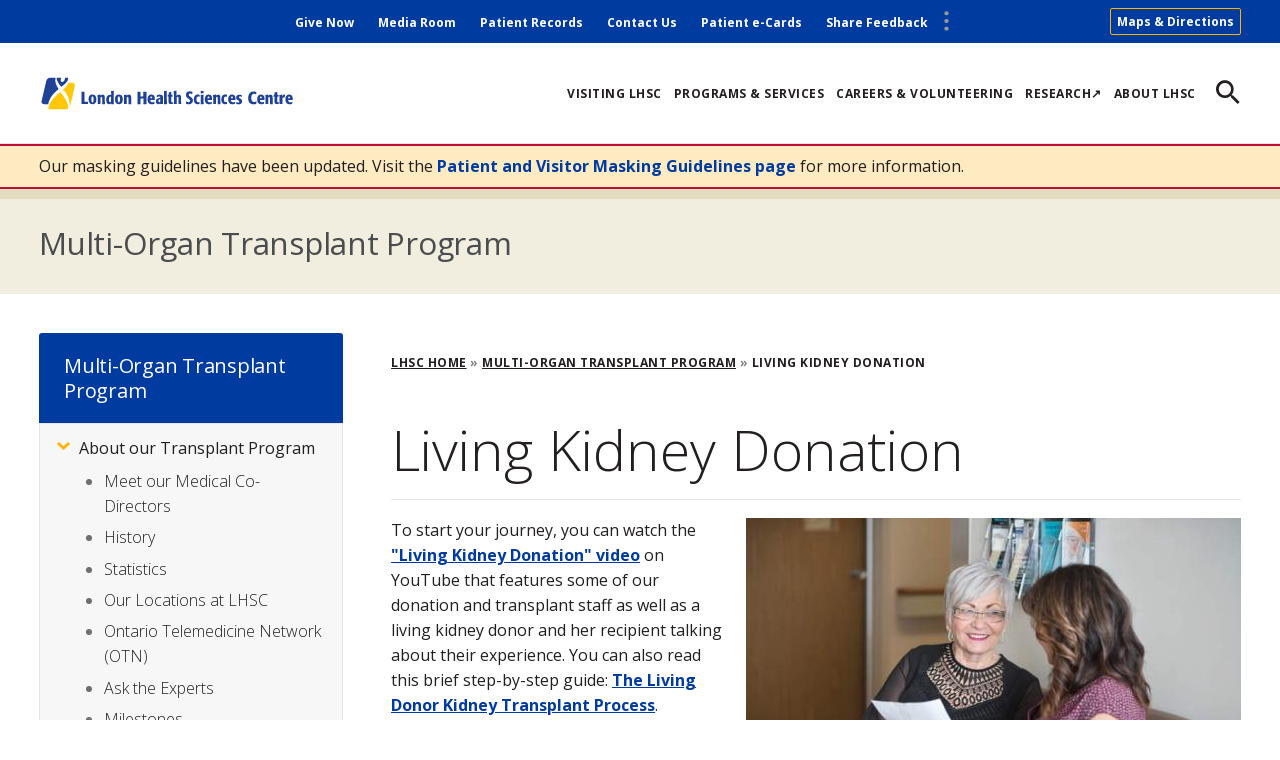

--- FILE ---
content_type: text/html; charset=UTF-8
request_url: https://www.lhsc.on.ca/multi-organ-transplant-program/living-kidney-donation
body_size: 13750
content:
<!DOCTYPE html>
<html lang="en" dir="ltr" prefix="content: http://purl.org/rss/1.0/modules/content/  dc: http://purl.org/dc/terms/  foaf: http://xmlns.com/foaf/0.1/  og: http://ogp.me/ns#  rdfs: http://www.w3.org/2000/01/rdf-schema#  schema: http://schema.org/  sioc: http://rdfs.org/sioc/ns#  sioct: http://rdfs.org/sioc/types#  skos: http://www.w3.org/2004/02/skos/core#  xsd: http://www.w3.org/2001/XMLSchema# ">
  <head>
    <meta charset="utf-8" />
<script>var _paq = _paq || [];(function(){var u=(("https:" == document.location.protocol) ? "https://piwik.sjhc.london.on.ca/" : "https://piwik.sjhc.london.on.ca/");_paq.push(["setSiteId", "36"]);_paq.push(["setTrackerUrl", u+"matomo.php"]);_paq.push(["setDownloadExtensions", "7z|aac|arc|arj|asf|asx|avi|bin|csv|doc(x|m)?|dot(x|m)?|download|exe|flv|gif|gz|gzip|hqx|jar|jpe?g|js|mp(2|3|4|e?g)|mov(ie)?|msi|msp|pdf|phps|png|ppt(x|m)?|pot(x|m)?|pps(x|m)?|ppam|sld(x|m)?|thmx|qtm?|ra(m|r)?|sea|sit|tar|tgz|torrent|txt|wav|wma|wmv|wpd|xls(x|m|b)?|xlt(x|m)|xlam|xml|z|zip"]);if (!window.matomo_search_results_active) {_paq.push(["trackPageView"]);}_paq.push(["setIgnoreClasses", ["no-tracking","colorbox"]]);_paq.push(["enableLinkTracking"]);var d=document,g=d.createElement("script"),s=d.getElementsByTagName("script")[0];g.type="text/javascript";g.defer=true;g.async=true;g.src=u+"matomo.js";s.parentNode.insertBefore(g,s);})();</script>
<meta name="description" content="To start your journey, you can watch the &quot;Living Kidney Donation&quot; video on YouTube that features some of our donation and transplant staff as well as a living kidney donor and her recipient talking about their experience." />
<link rel="canonical" href="https://www.lhsc.on.ca/multi-organ-transplant-program/living-kidney-donation" />
<meta name="Generator" content="Drupal 10 (https://www.drupal.org)" />
<meta name="MobileOptimized" content="width" />
<meta name="HandheldFriendly" content="true" />
<meta name="viewport" content="width=device-width, initial-scale=1.0" />
<link rel="icon" href="/themes/custom/de_theme/favicon.ico" type="image/vnd.microsoft.icon" />
<script>window.a2a_config=window.a2a_config||{};a2a_config.callbacks=[];a2a_config.overlays=[];a2a_config.templates={};a2a_config.icon_color = "transparent";</script>

    <title>Living Kidney Donation | LHSC</title>

        <script type="text/javascript">
      function googleTranslateElementInit() {
        new google.translate.TranslateElement(
          {pageLanguage: 'en', layout: google.translate.TranslateElement.InlineLayout.SIMPLE},
          'google_translate_element'
        );
      }
    </script>
    <script type="text/javascript" src="//translate.google.com/translate_a/element.js?cb=googleTranslateElementInit"></script>

    <!-- import font awesome icons -->
    <script src="https://use.fontawesome.com/fd7b9d90d0.js"></script>
    <style>
    @import url('https://fonts.googleapis.com/css?family=Roboto+Condensed:400,700|Source+Sans+Pro:400,600,700');
    </style>

    <link href="https://fonts.googleapis.com/icon?family=Material+Icons" rel="stylesheet">

    <link rel="stylesheet" media="all" href="/sites/default/files/css/css_-2TT1elZZV4M6FCAatXaohrdZZrR1w2ELDWJXR3zpy0.css?delta=0&amp;language=en&amp;theme=de_theme&amp;include=[base64]" />
<link rel="stylesheet" media="all" href="/sites/default/files/css/css_YptKOKZQu9bmHU5bwbvjUfFGNWLWNiWEHZmhIfyHSyk.css?delta=1&amp;language=en&amp;theme=de_theme&amp;include=[base64]" />

    <script src="/themes/custom/de_theme/dist/scripts/js/vendor/modernizr.min.js?v=3.11.7"></script>


<link rel="apple-touch-icon" sizes="180x180" href="/themes/custom/de_theme/dist/img/favicons/apple-touch-icon.png">
<link rel="icon" type="image/png" sizes="32x32" href="/themes/custom/de_theme/dist/img/favicons/favicon-32x32.png">
<link rel="icon" type="image/png" sizes="16x16" href="/themes/custom/de_theme/dist/img/favicons/favicon-16x16.png">
<link rel="manifest" href="/themes/custom/de_theme/dist/img/favicons/site.webmanifest">
<link rel="mask-icon" href="/themes/custom/de_theme/dist/img/favicons/safari-pinned-tab.svg" color="#5bbad5">
<link rel="shortcut icon" href="/themes/custom/de_theme/dist/img/favicons/favicon.ico">
<meta name="msapplication-TileColor" content="#da532c">
<meta name="msapplication-config" content="/themes/custom/de_theme/dist/img/favicons/browserconfig.xml">
<meta name="theme-color" content="#ffffff">
<meta name="theme-color" content="#ffffff">

  </head>
  <body class="one_sidebar sidebar_first node-6064 anonymous subsite path-node node--type-page">
    <a href="#main-content" class="visually-hidden focusable skip-link">
      Skip to main content
    </a>
    
      <div class="dialog-off-canvas-main-canvas" data-off-canvas-main-canvas>
    
  <header id="header">
    <div class="layout-header">

      <div id="masthead" class="masthead">
            <div class="region region--masthead-actions clearfix" id="masthead-actions">
    <div class="header-container">
      <div class="region-inner clearfix">
        <nav role="navigation" aria-labelledby="block-secondarymenu-menu"  id="block-secondarymenu" class="block block-menu navigation menu--secondary-menu">
						
	<h2  class="visually-hidden" id="block-secondarymenu-menu" >Secondary Menu</h2>
	

				


					<div data-set="menu-secondary" class="append-around">
							<ul region="masthead_actions" class="menu menu--secondary-menu">
																					<li class="menu-item">
															<a href="/give-now" title="Donate to LHSC" data-drupal-link-system-path="node/11703">Give Now</a>
																				</li>
																	<li class="menu-item">
															<a href="/about-lhsc/media-room" data-drupal-link-system-path="node/2826">Media Room</a>
																				</li>
																	<li class="menu-item">
															<a href="https://www.lhsc.on.ca/health-records">Patient Records</a>
																				</li>
																	<li class="menu-item">
															<a href="/about-lhsc/contact-us" data-drupal-link-system-path="node/2817">Contact Us</a>
																				</li>
																	<li class="menu-item">
															<a href="https://ecard.lhsc.on.ca/patient/">Patient e-Cards</a>
																				</li>
																	<li class="menu-item">
															<a href="https://www.lhsc.on.ca/patients-visitors/patient-relations">Share Feedback</a>
																				</li>
									</ul>
			</div>
			


	</nav>
<div id="block-mapsdirectionsheader" class="block--basic block-mapsdirectionsheader block block-block-content block-block-contente8b74a47-5025-457a-88a7-2d593390616e">
  
    
      
            <div class="clearfix text-formatted field field--name-body field--type-text-with-summary field--label-hidden field__item"><p><a href="https://www.lhsc.on.ca/patients-visitors/finding-your-way-around-lhsc">Maps &amp; Directions</a></p></div>
      
  </div>

                  <div id="google_translate_element"></div>
      </div>
    </div>
  </div>

        <div class="header-container">
              <div class="region region--masthead-primary clearfix" id="masthead-primary">
    <div class="region-inner clearfix">
      <a class="main-menu-toggle" href="#"><span class="icon"></span><span class="visually-hidden">Toggle Menu</span></a>
      <div class="logo-block logo-block--default block block-lhsc-section-context block-lhsc-section-context-logo" id="block-logoblock">
  
    
      <a class="site-logo" href="/"><img src="/themes/custom/de_theme/logo.svg" alt="London Health Sciences Centre" title="London Health Sciences Centre Home" rel="home" /></a>
  </div>
<nav role="navigation" aria-labelledby="block-de-theme-main-menu-menu"  id="block-de-theme-main-menu" class="block block-menu navigation menu--main">
						
	<h2  class="visually-hidden" id="block-de-theme-main-menu-menu" >Main navigation</h2>
	

				


								<ul region="masthead_primary" class="menu menu--main">
																	<li class="menu-item">
													<a href="/patients-visitors" title="For information you might need when visiting the hospital as a patient." data-drupal-link-system-path="node/2794">Visiting LHSC</a>
																	</li>
														<li class="menu-item">
													<a href="https://www.lhsc.on.ca/programs-services">Programs &amp; Services</a>
																	</li>
														<li class="menu-item">
													<a href="/careers" data-drupal-link-system-path="node/2760">Careers &amp; Volunteering</a>
																	</li>
														<li class="menu-item">
													<a href="https://lhscri.ca/">Research↗</a>
																	</li>
														<li class="menu-item">
													<a href="https://www.lhsc.on.ca/about-lhsc">About LHSC</a>
																	</li>
							</ul>
			<div data-set="menu-secondary" class="append-around"></div>
			<div data-set="socialmediaheader" class="append-around"></div>
			


	</nav>
<div id="block-searchicon" class="block--basic block-searchicon block block-block-content block-block-content3a2b0b9a-cff5-4597-9ccc-48f7134483bc" tabindex="0">
  
    
        
  </div>

    </div>
  </div>

        </div>
              <div class="region region--masthead-secondary clearfix" id="masthead-secondary">
    <div class="region-inner clearfix">
      <div class="lhsc-solr-search-block block block-lhsc-solr block-lhsc-solr-search-block" data-drupal-selector="lhsc-solr-search-block" id="block-searchblock">
  
    
      <form region="masthead_secondary" action="/search" method="get" id="lhsc-solr-search-block" accept-charset="UTF-8">
  <div class="js-form-item form-item js-form-type-search form-type-search js-form-item-keywords form-item-keywords form-no-label">
      <label for="edit-keywords" class="visually-hidden">Search</label>
        <input title="Enter the terms you wish to search for." placeholder="Search" data-drupal-selector="edit-keywords" type="search" id="edit-keywords" name="keywords" value="" size="15" maxlength="128" class="form-search" />

        </div>
<div class="js-form-item form-item js-form-type-checkbox form-type-checkbox js-form-item-f-0 form-item-f-0">
        <input data-drupal-selector="edit-f-0" type="checkbox" id="edit-f-0" name="f[0]" value="group:137" class="form-checkbox" />

        <label for="edit-f-0" class="option">Search within Multi-Organ Transplant Program</label>
      </div>
<div data-drupal-selector="edit-actions" class="form-actions js-form-wrapper form-wrapper" id="edit-actions"><input data-drupal-selector="edit-submit" type="submit" id="edit-submit" value="Search" class="button js-form-submit form-submit" />
</div>

</form>

  </div>

    </div>
  </div>

      </div>
      
    </div>
  </header>

          

<div class="section-content">
      <div class="region region--content-prefix clearfix" id="page-content-prefix">
          <div class="views-element-container block block-views block-views-blockalert-block" id="block-views-block-alert-block">
  
    
      <div region="content_prefix"><div class="view view-alert view-id-alert view-display-id-block js-view-dom-id-cef83260dabd54fc2d2cc3aa7e9639952677698475ca910df4cc758fa5a8d2e7">
  
    
      
      <div class="view-content">
          <div class="views-row"><div class="config_pages config_pages--type--alert config_pages--view-mode--default config_pages--alert--default">
  
            <div class="clearfix text-formatted field field--name-field-text field--type-text-long field--label-hidden field__item"><p>Our masking guidelines have been updated. Visit the <a href="https://www.lhsc.on.ca/patients-visitors/patient-and-visitor-masking">Patient and Visitor Masking Guidelines page</a> for more information.&nbsp;</p></div>
      
</div>
</div>

    </div>
  
          </div>
</div>

  </div>
<div id="block-subsitelabelblock" class="block block-lhsc-section-context block-lhsc-section-context-subsite-label">
  
    
      <div class="subsite-label-block-wrapper"><span class="subsite-label"><a href="/multi-organ-transplant-program">Multi-Organ Transplant Program</a></span></div>
  </div>

      </div>

  <div class="layout-container">
  <main id="main" class="column">
    <span id="main-content" tabindex="-1"></span>    <div class="layout-content">
            <div class="region region--content clearfix" id="content">
    <div id="block-de-theme-breadcrumbs" class="block block-system block-system-breadcrumb-block">
  
    
        <nav class="breadcrumb" role="navigation" aria-labelledby="system-breadcrumb">
    <h2 id="system-breadcrumb" class="visually-hidden">Breadcrumb</h2>
    <ol>
          <li>
                  <a href="/">LHSC Home</a>
              </li>
          <li>
                  <a href="/multi-organ-transplant-program">Multi-Organ Transplant Program</a>
              </li>
          <li>
                   Living Kidney Donation
              </li>
        </ol>
  </nav>

  </div>
<div data-drupal-messages-fallback class="hidden"></div>
<div id="block-de-theme-page-title" class="block block-core block-page-title-block">
  
    
      
  <h1 class="page-title"><span property="schema:name" class="field field--name-title field--type-string field--label-hidden"> Living Kidney Donation</span>
</h1>


  </div>
<div id="block-de-theme-content" class="block block-system block-system-main-block">
  
    
      
<article about="/multi-organ-transplant-program/living-kidney-donation" typeof="schema:WebPage" class="node node--type-page node--view-mode-full">

  
  <div class="node__content">
    
            <span property="schema:name" content=" Living Kidney Donation" class="rdf-meta hidden"></span>

    
            <div property="schema:text" class="clearfix text-formatted field field--name-body field--type-text-with-summary field--label-hidden field__item"><p><img src="/sites/default/files/inline-images/20170206-staff-14_000.jpg" data-entity-uuid="34dd10df-7325-45b8-8af8-155af1a5449a" data-entity-type="file" alt="Patient talking with their health care provider" class="align-right" width="495" height="330" loading="lazy" />To start your journey, you can watch the <a href="https://www.youtube.com/watch?v=5XI7uYdwyQE">"Living Kidney Donation" video</a> on YouTube that features some of our donation and transplant staff as well as a living kidney donor and her recipient talking about their experience. You can also read this brief step-by-step guide: <a href="/media/2533/download?attachment" data-entity-type="media" data-entity-uuid="ba3e13d9-88b0-4fff-882a-82ebddd998e1" data-entity-substitution="media_download" title="livingdonorkidneytransplantprocess_brochure.pdf">The Living Donor Kidney Transplant Process</a>.</p><p>If you are a potential kidney recipient, and wondering how to approach potential donors, you might find this guide helpful: <a href="/media/2534/download?attachment" data-entity-type="media" data-entity-uuid="e40a68d5-5075-419b-932c-c5fea7aeb542" data-entity-substitution="media_download" title="finding_a_donor_brochure.pdf">Finding a Donor: Getting the Word Out</a>.</p><p>Kidneys from living donors have become an increasingly important resource in treating end-stage kidney disease. Recipients of kidney transplants from living donors enjoy better success rates compared with patients who receive a deceased donor kidney transplant. Also, the waiting time for transplant is much shorter than waiting for a deceased donor transplant.</p><h3><span class="color-black">Who can be a living donor?</span></h3><p>People can donate one of their two kidneys if they are in excellent health and older than 18 years of age. A person may donate to a family member, a friend or acquaintance, or a stranger (called non-directed donation). Canadian Blood Services offers a <a href="https://professionaleducation.blood.ca/en/organs-and-tissues/programs-and-services/kidney-paired-donation-kpd-program">Kidney Paired Donation Program</a> for potential donors who do not have a selected recipient or are not compatible with the intended recipient.</p><p>The donor's blood type must be compatible with the recipient's blood type. Before donating, the potential donor must undergo an assessment, which usually takes about 3-6 months for all the test results to become available. Because there is the potential risk of disease transmission from the donor to the recipient, the assessment includes a detailed questionnaire, medical history, physicial exam, and blood tests.</p><p>Potential donors need to meet with the Living Donation Team including a living donation coordinator, social worker, surgeon and nephrologist. The team wants to ensure that the living donor's own health is protected. A <a href="/node/7759" data-entity-type="node" data-entity-uuid="950bfa3c-0ef2-448c-878c-f391b962e1ef" data-entity-substitution="canonical">long-term study</a>, which followed living kidney donors for 10 years, found they were at no greater risk for developing heart disease than the healthy general population.</p><h3><span class="color-black">Why donation may be right for you</span></h3><p>A kidney transplant from a living donor generally has a higher success rate because the kidney may be a better genetic match and, therefore, not as likely to be rejected. Also, the time between the donor and recipient surgeries is usually minimal, which may improve long-term transplant survival. Surgery can be planned for a time when both the donor and recipient are healthiest, which positively affects healing time.</p><p>Generally, recipients with a kidney from a living donor have a 95 per cent success rate at the end of one year, and transplanted kidneys from living donors can remain healthy for 15-18 years. Although the Living Donation Team cannot predict when the surgery will happen, if assessments are complete for both donor and recipient, the process may only take 6 months from the start to the surgery date. In comparison, a recipient on the deceased donor list may wait 2-5 years for a transplant. Patients who have received a new kidney often feel as if they have received a new lease on life. Having helped someone improve his or her quality of life, and knowing that kidney donation does not affect life expectancy, can be very rewarding for the living donor.</p><h3><span class="color-black">Why donation may not be right for you</span></h3><p>While donating a kidney to someone can be a very positive experience, there are some disadvantages. The assessment can be inconvenient and time consuming, taking about 2-3 days. As with any major surgery, there are some surgical and anesthetic risks. There is some discomfort after the surgery, and the donor is usually off work for 6-8 weeks following the donation. While there is no increased risk of developing kidney failure, people with one kidney have a slightly higher chance of developing high blood pressure. As a precaution, people who donate one of their kidneys are asked to have annual checkups either with their family doctor or the transplant program to ensure ongoing health.</p><h3><span class="color-black">Video for patients and families</span></h3><p>This 11-minute video is intended for our patients and family members who want to find out more about living kidney donation. Developed by the Multi-Organ Transplant Program at LHSC, the video features some of our donation and transplant staff as well as a donor and her recipient talking about living kidney donation. <a href="http://www.youtube.com/watch?v=5XI7uYdwyQE">Watch the video now</a>.</p><h3><span class="color-black">Patient handbook</span></h3><p>You may want to read this <a href="/media/2529/download?attachment" data-entity-type="media" data-entity-uuid="dbdef58d-ed3a-460e-b353-e4e3086e9777" data-entity-substitution="media_download" title="Living_Kidney_Donation_Book_2017.pdf">handbook about living kidney donation</a>. This booklet provides information about treatment options, the testing process, living donor surgery, and life after kidney donation.</p><h3><span class="color-black">Peer support</span></h3><h4>Transplant Ambassador Program</h4><p>Transplant Ambassadors are kidney transplant recipients or living kidney donors who are available to connect with you and share their stories. Visit the <a href="https://transplantambassadors.ca/">Transplant Ambassador Program website</a> for more information. </p><h3><span class="color-black">PRELOD (Program for Reimbursing Expenses of Living Organ Donors)</span></h3><p>PRELOD is a program in Ontario to help assist potential and actual living donors with some of the out-of-hospital expenses associated with their donation; for example, travel, parking, accommodation, meals, and loss of income. PRELOD aims to reduce the financial burden incurred by living kidney donors. There are eligibility criteria that donors must meet to obtain reimbursement. </p><p>For further information about PRELOD, you can call 1-888-9PRELOD or 416-619-2342, or email the PRELOD Coordinator at <a href="mailto:PRELOD@ontariohealth.ca">PRELOD@ontariohealth.ca</a>.</p><p><a href="http://www.giftoflife.on.ca/en/transplant.htm#livingdonationbanner">Information is also available on the Trillium Gift of Life Network site</a>.</p><h3>Contact information</h3><ul><li><strong>Email:</strong> <a class="ck-anchor" id="mailto:livingkidneydonation@lhsc.on.ca" name="mailto:livingkidneydonation@lhsc.on.ca" href="mailto:livingkidneydonation@lhsc.on.ca">livingkidneydonation@lhsc.on.ca</a></li><li><strong>Telephone:</strong> <a href="tel:519-685-8500">519-685-8500</a> Extension: 33552</li></ul></div>
      <span class="a2a_kit a2a_kit_size_18 addtoany_list" data-a2a-url="https://www.lhsc.on.ca/multi-organ-transplant-program/living-kidney-donation" data-a2a-title=" Living Kidney Donation"><a class="a2a_button_facebook" href="https://www.facebook.com/LHSCCanada"></a><a class="a2a_button_twitter" href="https://twitter.com/LHSCCanada"></a><a class="a2a_button_linkedin" href="https://www.linkedin.com/company/london-health-sciences-centre"></a></span>
  </div>

</article>

  </div>
<div class="views-element-container block block-views block-views-blockimportant-messages-important-messages" id="block-views-block-important-messages-important-messages">
  
    
      <div region="content"><div class="view view-important-messages view-id-important_messages view-display-id-important_messages js-view-dom-id-9c2438f71342f106a9063434f52cddc6917376335d29620e9dacb1abeba163dd">
  
    
      
  
          </div>
</div>

  </div>
<div id="block-lhscfeaturedstoriesblock" class="block block-lhsc-news block-news-wrapper-block">
  
      <h2>Top Stories</h2>
    
      

<div  class="lhsc_news_wrapper_block">
  <div class="views-element-container block block-views block-views-blocknews-featured-stories-1" id="block-views-block-news-featured-stories-1">
  
    
      <div region="content"><div class="view view-news view-id-news view-display-id-featured_stories_1 js-view-dom-id-cd10c0642cc39f1a063ac0141447f45d19a626fae40d16b51baac8bbfa8a4c50">
  
    
      <div class="view-header">
      <div class="featured-top view view-news view-id-news view-display-id-featured_stories_1_top js-view-dom-id-60c9902bb31f51a577d4d0fab168cc6aa01b49bc0034abbbc7c5ae1528d2d6e2">
  
    
      
      <div class="view-content">
          <div class="views-row">
<article about="/news/through-research-dr-ganesan-is-protecting-and-restoring-brain-health-in-critically-ill" class="node node--type-news node--sticky node--view-mode-card">

  <div class="node__content">
     <div class="feature-wrapper">
      
            <div class="field field--name-field-main-image field--type-entity-reference field--label-hidden field__item">  <a href="/news/through-research-dr-ganesan-is-protecting-and-restoring-brain-health-in-critically-ill" hreflang="en"><img loading="lazy" src="/sites/default/files/styles/large/public/images/2026-01/ganesan_feature_1050_1.png?h=042dbf4a&amp;itok=5VGBsD3k" width="480" height="285" alt="Photo of Dr. Ganesan" typeof="foaf:Image" class="image-style-large" />

</a>
</div>
      
      
      <div class="field field--name-field-news-type field--type-entity-reference field--label-hidden field__items">
              <div class="field__item"><a href="/news-type/research-innovation" hreflang="en">Research &amp; Innovation</a></div>
          </div>
  
    </div>
     <h3>
      <a href="/news/through-research-dr-ganesan-is-protecting-and-restoring-brain-health-in-critically-ill" rel="bookmark"><span class="field field--name-title field--type-string field--label-hidden">Through research, Dr. Ganesan is protecting and restoring brain health in critically ill children </span>
</a>
    </h3>
  </div>

</article>
</div>

    </div>
  
          </div>

    </div>
      
      <div class="view-content">
          <div class="views-row"><div class="views-field views-field-title"><span class="field-content"><a href="/news/lhscri-ranks-13th-among-canadas-top-40-research-hospitals" hreflang="en">LHSCRI ranks 13th among Canada’s Top 40 Research Hospitals  </a></span></div></div>
    <div class="views-row"><div class="views-field views-field-title"><span class="field-content"><a href="/news/shriners-hospitals-for-children-canada-and-lhsc-launch-landmark-research-program-for-rare" hreflang="en">Shriners Hospitals for Children Canada and LHSC launch landmark research program for rare childhood bone disorders</a></span></div></div>
    <div class="views-row"><div class="views-field views-field-title"><span class="field-content"><a href="/news/male-kidney-donation-may-be-linked-to-a-higher-chance-of-developing-a-scrotal-condition-study" hreflang="en">Male kidney donation may be linked to a higher chance of developing a scrotal condition, study finds</a></span></div></div>

    </div>
  
          </div>
</div>

  </div>

  <div class="views-element-container block block-views block-views-blocknews-featured-stories-2" id="block-views-block-news-featured-stories-2">
  
    
      <div region="content"><div class="view view-news view-id-news view-display-id-featured_stories_2 js-view-dom-id-fe6fa3d22560c94121b8e40100a498a7e7872bc4b41fbf467a6df33bf03d8c62">
  
    
      <div class="view-header">
      <div class="featured-top view view-news view-id-news view-display-id-featured_stories_2_top js-view-dom-id-f07b07cdc105389c04e5c7c7db4378c46d44d5cbd84d07634efdd251060da593">
  
    
      
      <div class="view-content">
          <div class="views-row">
<article about="/news/lhsc-partners-with-oneida-nation-of-the-thames-for-first-indigenous-renal-screening-event" class="node node--type-news node--sticky node--view-mode-card">

  <div class="node__content">
     <div class="feature-wrapper">
      
            <div class="field field--name-field-main-image field--type-entity-reference field--label-hidden field__item">  <a href="/news/lhsc-partners-with-oneida-nation-of-the-thames-for-first-indigenous-renal-screening-event" hreflang="en"><img loading="lazy" src="/sites/default/files/styles/large/public/images/2026-01/renalscreening-1050x591.png?h=042dbf4a&amp;itok=GhUMLs0y" width="480" height="285" alt="A group of people pose for a photo at a community event." typeof="foaf:Image" class="image-style-large" />

</a>
</div>
      
      
      <div class="field field--name-field-news-type field--type-entity-reference field--label-hidden field__items">
              <div class="field__item"><a href="/news-type/lhsc-news" hreflang="en">LHSC News</a></div>
          </div>
  
    </div>
     <h3>
      <a href="/news/lhsc-partners-with-oneida-nation-of-the-thames-for-first-indigenous-renal-screening-event" rel="bookmark"><span class="field field--name-title field--type-string field--label-hidden">LHSC partners with Oneida Nation of the Thames for first Indigenous renal screening event</span>
</a>
    </h3>
  </div>

</article>
</div>

    </div>
  
          </div>

    </div>
      
      <div class="view-content">
          <div class="views-row"><div class="views-field views-field-title"><span class="field-content"><a href="/news/london-health-sciences-centre-welcomes-first-baby-of-2026" hreflang="en">London Health Sciences Centre welcomes first baby of 2026</a></span></div></div>
    <div class="views-row"><div class="views-field views-field-title"><span class="field-content"><a href="/news/medical-imaging-through-the-years" hreflang="en">Medical Imaging through the years</a></span></div></div>
    <div class="views-row"><div class="views-field views-field-title"><span class="field-content"><a href="/news/honoring-our-legacy-a-conversation-with-a-former-respiratory-therapist" hreflang="en">Honoring our legacy: A conversation with a former respiratory therapist</a></span></div></div>

    </div>
  
          </div>
</div>

  </div>

  <div class="views-element-container block block-views block-views-blocknews-featured-stories-3" id="block-views-block-news-featured-stories-3">
  
    
      <div region="content"><div class="view view-news view-id-news view-display-id-featured_stories_3 js-view-dom-id-ae09208b5340a7a84b64a26d357dd0ab1a5cb71ae3f6bed8e8985a52959d6f3b">
  
    
      <div class="view-header">
      <div class="featured-top view view-news view-id-news view-display-id-featured_stories_3_top js-view-dom-id-560d51e2d4f80847427b56e5ba775695a410cb47a7a4655def0c3314a1d2980a">
  
    
      
      <div class="view-content">
          <div class="views-row">
<article about="/news/vote-now-to-help-childrens-health-foundation-win-100000-for-paediatric-cancer-care" class="node node--type-news node--sticky node--view-mode-card">

  <div class="node__content">
     <div class="feature-wrapper">
      
            <div class="field field--name-field-main-image field--type-entity-reference field--label-hidden field__item">  <a href="/news/vote-now-to-help-childrens-health-foundation-win-100000-for-paediatric-cancer-care" hreflang="en"><img loading="lazy" src="/sites/default/files/styles/large/public/images/2025-11/2_1050x591.png?h=042dbf4a&amp;itok=6yPQUcQ1" width="480" height="285" alt="A patient ambassador sings as part of the lip sync challenge" typeof="foaf:Image" class="image-style-large" />

</a>
</div>
      
      
      <div class="field field--name-field-news-type field--type-entity-reference field--label-hidden field__items">
              <div class="field__item"><a href="/news-type/donor-impact" hreflang="en">Donor Impact</a></div>
          </div>
  
    </div>
     <h3>
      <a href="/news/vote-now-to-help-childrens-health-foundation-win-100000-for-paediatric-cancer-care" rel="bookmark"><span class="field field--name-title field--type-string field--label-hidden">Vote now to help Children’s Health Foundation win $100,000 for paediatric cancer care</span>
</a>
    </h3>
  </div>

</article>
</div>

    </div>
  
          </div>

    </div>
      
      <div class="view-content">
          <div class="views-row"><div class="views-field views-field-title"><span class="field-content"><a href="/news/cancer-survivor-celebrates-birthday-by-covering-patients-parking" hreflang="en">Cancer Survivor Celebrates Birthday By Covering Patients’ Parking</a></span></div></div>
    <div class="views-row"><div class="views-field views-field-title"><span class="field-content"><a href="/news/two-young-sisters-raise-3500-for-pancreatic-cancer-research-in-tribute-to-late-grandmother" hreflang="en">Two Young Sisters Raise $3,500 For Pancreatic Cancer Research In Tribute To Late Grandmother</a></span></div></div>
    <div class="views-row"><div class="views-field views-field-title"><span class="field-content"><a href="/news/a-different-kind-of-human-steve-kieffers-story" hreflang="en">A different kind of human: Steve Kieffer’s story</a></span></div></div>

    </div>
  
          </div>
</div>

  </div>

</div>
<a style="text-align: center;display: block;width: 32%;margin:0 auto;" class="btn-flat btn-primary btn" href="/news">See all News </a>

  </div>

  </div>

    </div>  </main>

  <div class="sidebar-wrapper">
        <aside class="column sidebar layout-sidebar-top" role="complementary">
        <div class="region region--sidebar-top clearfix">
      <div id="block-sectionmenutitle" class="block block-lhsc-section-context block-lhsc-section-menu-title">
  
    
      <h2><a href="/multi-organ-transplant-program">Multi-Organ Transplant Program</a><span class="fas fa-bars"></span></h2>
  </div>
<nav role="navigation" aria-labelledby="block-subsitemenu-menu"  id="block-subsitemenu" class="block block-menu navigation menu--section-menu">
						
	<h2  class="visually-hidden" id="block-subsitemenu-menu" >Subsite Menu</h2>
	

				
								<ul  region="sidebar_top" class="menu menu--section-menu" >
																																					<li tabindex="0"  class="menu-item menu-item--expanded" aria-expanded=true>
													<a href="/multi-organ-transplant-program/multi-organ-transplant-program-0"  >About our Transplant Program<span class="toggle"></span></a>
																								<ul  region="sidebar_top" class="menu menu--section-menu menu--" >
																																						<li tabindex="0"  class="menu-item" aria-expanded=false>
													<a href="/multi-organ-transplant-program/meet-our-medical-co-directors"  >Meet our Medical Co-Directors</a>
																		</li>
																																		<li tabindex="0"  class="menu-item" aria-expanded=false>
													<a href="/multi-organ-transplant-program/history"  >History</a>
																		</li>
																																		<li tabindex="0"  class="menu-item" aria-expanded=false>
													<a href="/multi-organ-transplant-program/statistics"  >Statistics</a>
																		</li>
																																		<li tabindex="0"  class="menu-item" aria-expanded=false>
													<a href="/multi-organ-transplant-program/our-locations-at-lhsc"  >Our Locations at LHSC</a>
																		</li>
																																		<li tabindex="0"  class="menu-item" aria-expanded=false>
													<a href="/multi-organ-transplant-program/ontario-telemedicine-network-otn"  >Ontario Telemedicine Network (OTN)</a>
																		</li>
																																		<li tabindex="0"  class="menu-item" aria-expanded=false>
													<a href="/multi-organ-transplant-program/ask-the-experts"  >Ask the Experts</a>
																		</li>
																																		<li tabindex="0"  class="menu-item" aria-expanded=false>
													<a href="/multi-organ-transplant-program/milestones"  >Milestones</a>
																		</li>
							</ul>
			
																		</li>
																																		<li tabindex="0"  class="menu-item menu-item--expanded" aria-expanded=true>
													<a href="/multi-organ-transplant-program/guide-for-transplant-candidates-and-recipients"  >Patients &amp; Families<span class="toggle"></span></a>
																								<ul  region="sidebar_top" class="menu menu--section-menu menu--" >
																																						<li tabindex="0"  class="menu-item" aria-expanded=false>
													<a href="/multi-organ-transplant-program/heart-transplantation"  >Heart Transplant</a>
																		</li>
																																		<li tabindex="0"  class="menu-item" aria-expanded=false>
													<a href="/multi-organ-transplant-program/liver-transplantation-0"  >Liver Transplant</a>
																		</li>
																																		<li tabindex="0"  class="menu-item" aria-expanded=false>
													<a href="/multi-organ-transplant-program/kidney-transplantation"  >Kidney Transplant</a>
																		</li>
																																		<li tabindex="0"  class="menu-item" aria-expanded=false>
													<a href="/multi-organ-transplant-program/pancreas-kidney/pancreas-transplant-0"  >Pancreas &amp; Kidney/Pancreas Transplant</a>
																		</li>
																																		<li tabindex="0"  class="menu-item" aria-expanded=false>
													<a href="/multi-organ-transplant-program/living-donation"  >Living Donation</a>
																		</li>
																																		<li tabindex="0"  class="menu-item" aria-expanded=false>
													<a href="/multi-organ-transplant-program/organ-tissue-donation"  >Organ &amp; Tissue Donation</a>
																		</li>
																																		<li tabindex="0"  class="menu-item" aria-expanded=false>
													<a href="/multi-organ-transplant-program/patient-resources-0"  >Patient Resources</a>
																		</li>
																																		<li tabindex="0"  class="menu-item menu-item--expanded" aria-expanded=false>
													<a href="/multi-organ-transplant-program/physiotherapy-for-liver-patients"  >Physiotherapy for Liver Patients<span class="toggle"></span></a>
																								<ul  region="sidebar_top" class="menu menu--section-menu menu--" >
																																						<li tabindex="0"  class="menu-item" aria-expanded=false>
													<a href="/multi-organ-transplant-program/home-exercise-program"  >Home Exercise Program</a>
																		</li>
																																		<li tabindex="0"  class="menu-item" aria-expanded=false>
													<a href="/multi-organ-transplant-program/resistance-exercises"  >Resistance Exercises</a>
																		</li>
							</ul>
			
																		</li>
																																		<li tabindex="0"  class="menu-item" aria-expanded=false>
													<a href="/multi-organ-transplant-program/ald-relapse-prevention-program"  >ALD Relapse Prevention Program</a>
																		</li>
							</ul>
			
																		</li>
																																		<li tabindex="0"  class="menu-item menu-item--expanded" aria-expanded=true>
													<a href="/multi-organ-transplant-program/health-professionals"  >Health Professionals<span class="toggle"></span></a>
																								<ul  region="sidebar_top" class="menu menu--section-menu menu--" >
																																						<li tabindex="0"  class="menu-item" aria-expanded=false>
													<a href="/multi-organ-transplant-program/heart-transplant"  >Heart Transplant</a>
																		</li>
																																		<li tabindex="0"  class="menu-item" aria-expanded=false>
													<a href="/multi-organ-transplant-program/liver-transplant"  >Liver Transplant</a>
																		</li>
																																		<li tabindex="0"  class="menu-item" aria-expanded=false>
													<a href="/multi-organ-transplant-program/kidney-transplant"  >Kidney Transplant</a>
																		</li>
																																		<li tabindex="0"  class="menu-item" aria-expanded=false>
													<a href="/multi-organ-transplant-program/pancreas-kidney/pancreas-transplant"  >Pancreas &amp; Kidney/Pancreas Transplant</a>
																		</li>
																																		<li tabindex="0"  class="menu-item" aria-expanded=false>
													<a href="/multi-organ-transplant-program/infectious-diseases"  >Infectious Diseases</a>
																		</li>
																																		<li tabindex="0"  class="menu-item" aria-expanded=false>
													<a href="/multi-organ-transplant-program/transplant-medications"  >Transplant Medications</a>
																		</li>
							</ul>
			
																		</li>
																																		<li tabindex="0"  class="menu-item menu-item--expanded" aria-expanded=true>
													<a href="/multi-organ-transplant-program/research-and-training"  >Research &amp; Training<span class="toggle"></span></a>
																								<ul  region="sidebar_top" class="menu menu--section-menu menu--" >
																																						<li tabindex="0"  class="menu-item" aria-expanded=false>
													<a href="/multi-organ-transplant-program/lazarovits-chair"  >Lazarovits Chair</a>
																		</li>
																																		<li tabindex="0"  class="menu-item menu-item--expanded" aria-expanded=false>
													<a href="/multi-organ-transplant-program/clinical-fellowship-training"  >Clinical Fellowships<span class="toggle"></span></a>
																								<ul  region="sidebar_top" class="menu menu--section-menu menu--" >
																																						<li tabindex="0"  class="menu-item" aria-expanded=false>
													<a href="/multi-organ-transplant-program/transplant-nephrology-fellowship"  >Kidney Transplant - Nephrology</a>
																		</li>
																																		<li tabindex="0"  class="menu-item" aria-expanded=false>
													<a href="/multi-organ-transplant-program/kidney-transplant-surgery"  >Kidney Transplant - Surgery</a>
																		</li>
																																		<li tabindex="0"  class="menu-item" aria-expanded=false>
													<a href="/multi-organ-transplant-program/hepatology-transplant-fellowship"  >Liver Transplant - Hepatology</a>
																		</li>
																																		<li tabindex="0"  class="menu-item" aria-expanded=false>
													<a href="/multi-organ-transplant-program/abdominal-organ-transplant-hepatopancreaticobiliary-surgery"  >Liver Transplant - Surgery</a>
																		</li>
																																		<li tabindex="0"  class="menu-item" aria-expanded=false>
													<a href="/multi-organ-transplant-program/heart-transplant-fellowship"  >Heart Transplant - Surgery</a>
																		</li>
																																		<li tabindex="0"  class="menu-item" aria-expanded=false>
													<a href="/multi-organ-transplant-program/transplant-infectious-diseases-fellowship"  >Transplant Infectious Dieseases</a>
																		</li>
							</ul>
			
																		</li>
																																		<li tabindex="0"  class="menu-item menu-item--expanded" aria-expanded=false>
													<a href="/multi-organ-transplant-program/research"  >Research<span class="toggle"></span></a>
																								<ul  region="sidebar_top" class="menu menu--section-menu menu--" >
																																						<li tabindex="0"  class="menu-item" aria-expanded=false>
													<a href="/multi-organ-transplant-program/basic-and-translational-research"  >Basic Research</a>
																		</li>
																																		<li tabindex="0"  class="menu-item" aria-expanded=false>
													<a href="/multi-organ-transplant-program/matthew-mailing-centre-for-translational-transplant-studies"  >Matthew Mailing Centre</a>
																		</li>
							</ul>
			
																		</li>
							</ul>
			
																		</li>
																																		<li tabindex="0"  class="menu-item menu-item--expanded" aria-expanded=true>
													<a href="/multi-organ-transplant-program/how-to-help"  >How to Help<span class="toggle"></span></a>
																								<ul  region="sidebar_top" class="menu menu--section-menu menu--" >
																																						<li tabindex="0"  class="menu-item" aria-expanded=false>
													<a href="/multi-organ-transplant-program/increasing-awareness"  >Increasing Awareness</a>
																		</li>
																																		<li tabindex="0"  class="menu-item" aria-expanded=false>
													<a href="/multi-organ-transplant-program/get-involved"  >Get Involved</a>
																		</li>
																																		<li tabindex="0"  class="menu-item" aria-expanded=false>
													<a href="/multi-organ-transplant-program/make-your-wishes-known"  >Make Your Wishes Known</a>
																		</li>
																																		<li tabindex="0"  class="menu-item" aria-expanded=false>
													<a href="/multi-organ-transplant-program/lhsc-transplant-store"  >LHSC Transplant Store</a>
																		</li>
																																		<li tabindex="0"  class="menu-item" aria-expanded=false>
													<a href="/multi-organ-transplant-program/secondary-school-education-program"  >Secondary School Education Program</a>
																		</li>
							</ul>
			
																		</li>
																																		<li tabindex="0"  class="menu-item menu-item--expanded" aria-expanded=true>
													<a href="/multi-organ-transplant-program/important-links"  >Important Links<span class="toggle"></span></a>
																								<ul  region="sidebar_top" class="menu menu--section-menu menu--" >
																																						<li tabindex="0"  class="menu-item" aria-expanded=false>
													<a href="/multi-organ-transplant-program/news-stories"  >News Stories</a>
																		</li>
																																		<li tabindex="0"  class="menu-item" aria-expanded=false>
													<a href="/multi-organ-transplant-program/quick-links"  >Quick Links</a>
																		</li>
																																		<li tabindex="0"  class="menu-item" aria-expanded=false>
													<a href="/multi-organ-transplant-program/frequently-asked-questions"  >Frequently Asked Questions</a>
																		</li>
																																		<li tabindex="0"  class="menu-item" aria-expanded=false>
													<a href="/multi-organ-transplant-program/whats-new-on-the-site"  >What&#039;s New on the Site</a>
																		</li>
							</ul>
			
																		</li>
							</ul>
			


	</nav>

  </div>

    </aside>
    
          <aside class="column sidebar layout-sidebar-first" role="complementary">
          <div class="region region--sidebar-first clearfix">
      <div class="views-element-container block block-views block-views-blocksubsite-page-cta-block" id="block-views-block-subsite-page-cta-block">
  
    
      <div region="sidebar_first"><div class="view view-subsite view-id-subsite view-display-id-page_cta_block js-view-dom-id-66e078220279de6e592103b36283d76b0abc6d451ff1310eb923715cdc25710b">
  
    
      
      <div class="view-content">
          <div class="views-row"><div class="views-field views-field-field-cta"><div class="field-content"></div></div></div>

    </div>
  
          </div>
</div>

  </div>

  </div>

      </aside>
      </div>

    
  </div>
</div>




    <footer id="footer">
      <div class="region region--footer-first clearfix">
      <div class="layout-container">
      <nav role="navigation" aria-labelledby="block-quicklinks-menu"  id="block-quicklinks" class="block block-menu navigation menu--q">
			
	<h2  id="block-quicklinks-menu" >Quick Links</h2>
	

				
              <ul  region="footer_first" class="menu" >
                    <li  class="menu-item" >
        <a href="https://www.lhsc.on.ca/patients-visitors/great-moments-recognition-program">Great Moments Recognition Program</a>
              </li>
                <li  class="menu-item" >
        <a href="https://ecard.lhsc.on.ca/patient/">Send a Patient an e-Card</a>
              </li>
                <li  class="menu-item" >
        <a href="/patients-visitors/in-an-emergency" data-drupal-link-system-path="node/6284">In an Emergency</a>
              </li>
                <li  class="menu-item" >
        <a href="https://www.lhsc.on.ca/about-lhsc/accessibility">Accessibility at LHSC</a>
              </li>
                <li  class="menu-item" >
        <a href="/childrens-hospital" data-drupal-link-system-path="node/2762">Children&#039;s Hospital</a>
              </li>
                <li  class="menu-item" >
        <a href="http://www.childhealth.ca/">Children&#039;s Health Foundation</a>
              </li>
                <li  class="menu-item" >
        <a href="http://www.lhsf.ca/">London Health Sciences Foundation</a>
              </li>
                <li  class="menu-item" >
        <a href="http://www.chri.org/">Children&#039;s Health Research Institute</a>
              </li>
                <li  class="menu-item" >
        <a href="https://www.lhscri.ca/">London Health Sciences Centre Research Institute</a>
              </li>
                <li  class="menu-item" >
        <a href="/about-lhsc/website-terms-and-conditions-of-use" data-drupal-link-system-path="node/4179">Terms and Conditions</a>
              </li>
                <li  class="menu-item" >
        <a href="/are-you-an-lhsc-employee" data-drupal-link-system-path="node/8896">For Our Employees</a>
              </li>
        </ul>
  


	</nav>
<nav role="navigation" aria-labelledby="block-communitylinks-menu"  id="block-communitylinks" class="block block-menu navigation menu--community-links">
			
	<h2  id="block-communitylinks-menu" >Community Links</h2>
	

				
              <ul  region="footer_first" class="menu" >
                    <li  class="menu-item" >
        <a href="https://www.fanshawec.ca/">Fanshawe College</a>
              </li>
                <li  class="menu-item" >
        <a href="https://healthcareathome.ca/">Home and Community Care Support Services</a>
              </li>
                <li  class="menu-item" >
        <a href="http://www.healthunit.com/">Middlesex-London Health Unit</a>
              </li>
                <li  class="menu-item" >
        <a href="https://www.swrcp.lhsc.on.ca/about-swrcp/swrcp-strategic-plan">South West Regional Cancer Program</a>
              </li>
                <li  class="menu-item" >
        <a href="http://swostroke.ca/">Southwestern Ontario Stroke Network</a>
              </li>
                <li  class="menu-item" >
        <a href="http://www.sjhc.london.on.ca/">St. Joseph&#039;s Health Care London</a>
              </li>
                <li  class="menu-item" >
        <a href="http://thehealthline.ca/index.aspx?Region=London">thehealthline.ca</a>
              </li>
                <li  class="menu-item" >
        <a href="https://www.uwo.ca/">Western University</a>
              </li>
        </ul>
  


	</nav>
<nav role="navigation" aria-labelledby="block-accountability-menu"  id="block-accountability" class="block block-menu navigation menu--accountability">
			
	<h2  id="block-accountability-menu" >Accountability</h2>
	

				
              <ul  region="footer_first" class="menu" >
                    <li  class="menu-item" >
        <a href="https://www.lhsc.on.ca/about-lhsc/caring-for-our-environment">Caring for our Environment</a>
              </li>
                <li  class="menu-item" >
        <a href="/patients-visitors/privacy-information-and-office" data-drupal-link-system-path="node/7084">Privacy</a>
              </li>
                <li  class="menu-item" >
        <a href="https://www.lhsc.on.ca/about-lhsc/governance-and-management-0">Governance and Management</a>
              </li>
                <li  class="menu-item" >
        <a href="/about-lhsc/executive-compensation" data-drupal-link-system-path="node/4600">Executive Compensation</a>
              </li>
                <li  class="menu-item" >
        <a href="/about-lhsc/freedom-of-information-and-protection-of-privacy-act-fippa" data-drupal-link-system-path="node/4599">Freedom of Information Requests</a>
              </li>
        </ul>
  


	</nav>
<div id="block-socialmediaheader" class="block--basic block-socialmediaheader block block-block-content block-block-content65838497-64b4-4146-8a3d-9ac1b3e5eb12">
  
    
  <div data-set="socialmediaheader" class="append-around">
          
            <div class="clearfix text-formatted field field--name-body field--type-text-with-summary field--label-hidden field__item"><p><a class="facebook-icon" href="https://www.facebook.com/LHSCCanada"><span class="visually-hidden">Facebook</span></a> <a class="twitter-icon" href="https://twitter.com/LHSCCanada"><span class="visually-hidden">Twitter</span></a> <a class="youtube-icon" href="https://www.youtube.com/user/LHSCCanada"><span class="visually-hidden">Youtube</span></a> <a class="instagram-icon" href="https://www.instagram.com/lhsccanada"><span class="visually-hidden">Instagram</span></a> <a class="linkedin-icon" href="https://www.linkedin.com/company/london-health-sciences-centre"><span class="visually-hidden">LinkedIn</span></a></p>
</div>
      
      </div>
</div>

    </div>
  </div>

      <div class="region region--footer-second clearfix">
      <div class="layout-container">
      <div id="block-footerlogo" class="block--basic block-footerlogo block block-block-content block-block-contenta3a669ec-ee3e-4cb4-a4f2-0234b9173cc1">
  
    
      
            <div class="clearfix text-formatted field field--name-body field--type-text-with-summary field--label-hidden field__item"><h3><span class="color-white">Great people. Great care.</span></h3>
</div>
      
  </div>
<div id="block-footerdetails" class="block--basic block-footerdetails block block-block-content block-block-content0354bc8c-808e-4b3a-85df-449a7ede129b">
  
    
      
            <div class="clearfix text-formatted field field--name-body field--type-text-with-summary field--label-hidden field__item"><p>© <script>document.write(new Date().getFullYear())</script>, LHSC, London Ontario Canada&nbsp;</p>
</div>
      
  </div>
<div id="block-footerlogo2" class="block--basic block-footerlogo2 block block-block-content block-block-content1db9b5f0-71c3-4daf-ae72-08afbc180217">
  
    
      
            <div class="clearfix text-formatted field field--name-body field--type-text-with-summary field--label-hidden field__item"><div data-embed-button="media" data-entity-embed-display="view_mode:media.inline" data-entity-type="media" data-entity-uuid="dc789e1d-3604-47a7-833a-e9f644c83a9e" data-langcode="en" data-entity-embed-display-settings="[]" class="embedded-entity"><article class="media media--type-image media--view-mode-inline"><div class="field field--name-field-media-image field--type-image field--label-hidden field__item">  <img loading="lazy" src="/sites/default/files/styles/inline_image/public/images/2018-10/western_2.png?itok=7iygDV2H" width="600" height="203" alt="Proudly affiliated with Western" typeof="foaf:Image" class="image-style-inline-image" /></div>
      
  </article></div>
</div>
      
  </div>

    </div>
  </div>

  </footer>
  

  </div>

    
    <script type="application/json" data-drupal-selector="drupal-settings-json">{"path":{"baseUrl":"\/","scriptPath":null,"pathPrefix":"","currentPath":"node\/6064","currentPathIsAdmin":false,"isFront":false,"currentLanguage":"en"},"pluralDelimiter":"\u0003","suppressDeprecationErrors":true,"gtag":{"tagId":"G-MB1LCPPX9R","consentMode":true,"otherIds":[],"events":[],"additionalConfigInfo":[]},"ajaxPageState":{"libraries":"addtoany\/addtoany.front,ckeditor_indentblock\/indentblock,classy\/base,classy\/messages,classy\/node,core\/drupal.collapse,core\/normalize,de_theme\/base,entity_embed\/caption,google_tag\/gtag,google_tag\/gtag.ajax,lhsc_section_context\/basic,matomo\/matomo,system\/base,views\/views.module","theme":"de_theme","theme_token":null},"ajaxTrustedUrl":{"\/search":true},"matomo":{"disableCookies":false,"trackMailto":true},"user":{"uid":0,"permissionsHash":"4e8980fd4730314d5a748239b13903ec2477eff18c72ccb93c2b12ab8ab002d6"}}</script>
<script src="/sites/default/files/js/js_XxYU3yJh8ocae1bPnEzqCxNmafjv19IaxNyhGX--0ZE.js?scope=footer&amp;delta=0&amp;language=en&amp;theme=de_theme&amp;include=[base64]"></script>
<script src="https://static.addtoany.com/menu/page.js" async></script>
<script src="/sites/default/files/js/js_rBPfnoWWhWYye-WFW9kyuGkmH8HmkdU0xQOt7znz7r8.js?scope=footer&amp;delta=2&amp;language=en&amp;theme=de_theme&amp;include=[base64]"></script>
<script src="/modules/contrib/google_tag/js/gtag.js?t90vod"></script>
<script src="/sites/default/files/js/js_Yw60xKNM62Z1bnBwGa_D5g7r_3x_aRYK_kPqxdkkY60.js?scope=footer&amp;delta=4&amp;language=en&amp;theme=de_theme&amp;include=[base64]"></script>

  </body>
</html>
